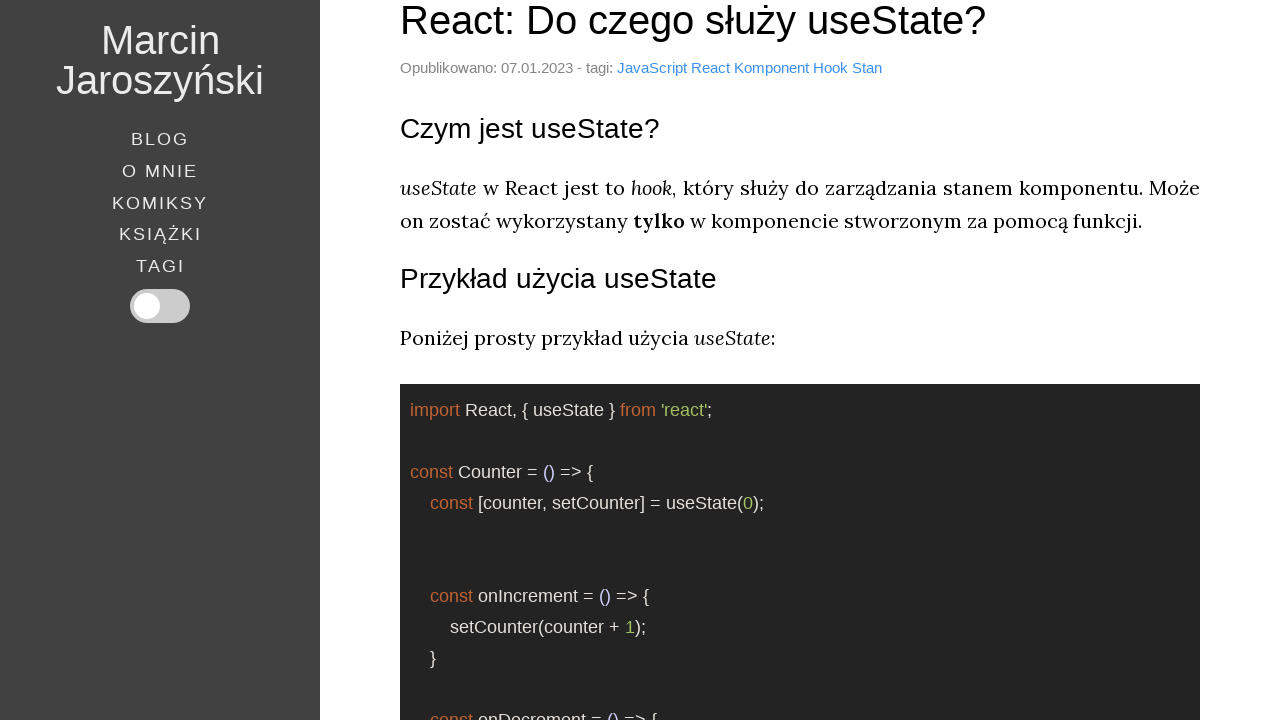

--- FILE ---
content_type: text/html; charset=UTF-8
request_url: https://marcin.dev/react-do-czego-sluzy-usestate
body_size: 2495
content:
<!DOCTYPE html>
<html lang="pl">
<head>
    <meta charset="utf-8">
    <meta name="viewport" content="width=device-width, initial-scale=1.0">
    <meta name="robots" content="index, follow">
    <title>Marcin Jaroszyński blog - React: Do czego służy useState?</title>
    <meta name="description" content="Z tego wpis dowiesz się do czego służy useState w React?">

    <link rel="stylesheet" type="text/css" href="https://static.marcin.dev/styles.css?v=11">
<link rel="preconnect" href="https://fonts.googleapis.com">
<link rel="preconnect" href="https://fonts.gstatic.com" crossorigin>
<link href="https://fonts.googleapis.com/css2?family=Lora:ital,wght@0,400;0,600;1,400&family=Roboto:wght@100;300;400&display=swap" rel="stylesheet">
<link rel="preconnect" href="https://fonts.gstatic.com">
            <link href="https://fonts.googleapis.com/css2?family=JetBrains+Mono:wght@100&display=swap" rel="preload">

    <meta name="twitter:card" content="summary_large_image">
    <meta name="twitter:creator" content="@marcindev_">
    <meta name="twitter:title" content="React: Do czego służy useState?">
    <meta name="twitter:description" content="Z tego wpis dowiesz się do czego służy useState w React?">
    <meta name="twitter:image" content="https://static.marcin.dev/logo.jpg">

    <meta property="og:title" content="React: Do czego służy useState?">
    <meta property="og:description" content="Z tego wpis dowiesz się do czego służy useState w React?">
    <meta property="og:image" content="https://static.marcin.dev/logo.jpg">
    <meta property="og:url" content="https://marcin.dev/react-do-czego-sluzy-usestate">

    <!-- Global site tag (gtag.js) - Google Analytics -->
<script async src="https://www.googletagmanager.com/gtag/js?id=G-XM59NDBD0M"></script>
<script>
    window.dataLayer = window.dataLayer || [];
    function gtag(){dataLayer.push(arguments);}
    gtag('js', new Date());

    gtag('config', 'G-XM59NDBD0M');
</script>

</head>
<body>
<main id="content">
    <article>
        <header>
            <h1>React: Do czego służy useState?</h1>
            <p>Opublikowano: 07.01.2023 - tagi: <a href=/tag/javascript>JavaScript</a> <a href=/tag/react>React</a> <a href=/tag/komponent>Komponent</a> <a href=/tag/hook>Hook</a> <a href=/tag/stan>Stan</a> </p>
        </header>
        <h2>Czym jest useState?</h2>
<p><em>useState</em> w React jest to <em>hook</em>, który służy do zarządzania stanem komponentu. Może on zostać wykorzystany <strong>tylko</strong> w komponencie stworzonym za pomocą funkcji.</p>
<h2>Przykład użycia useState</h2>
<p>Poniżej prosty przykład użycia <em>useState</em>:</p>
<pre class="hljs"><code><span class="hljs-keyword">import</span> React, { useState } <span class="hljs-keyword">from</span> <span class="hljs-string">'react'</span>;

<span class="hljs-keyword">const</span> Counter = <span class="hljs-function"><span class="hljs-params">()</span> =&gt;</span> {
    <span class="hljs-keyword">const</span> [counter, setCounter] = useState(<span class="hljs-number">0</span>);


    <span class="hljs-keyword">const</span> onIncrement = <span class="hljs-function"><span class="hljs-params">()</span> =&gt;</span> {
        setCounter(counter + <span class="hljs-number">1</span>);
    }

    <span class="hljs-keyword">const</span> onDecrement = <span class="hljs-function"><span class="hljs-params">()</span> =&gt;</span> {
        setCounter(counter - <span class="hljs-number">1</span>);
    }

    <span class="hljs-keyword">return</span> (
        <span class="xml"><span class="hljs-tag">&lt;<span class="hljs-name">div</span>&gt;</span>
            <span class="hljs-tag">&lt;<span class="hljs-name">button</span> <span class="hljs-attr">onClick</span>=<span class="hljs-string">{onDecrement}</span>&gt;</span>-<span class="hljs-tag">&lt;/<span class="hljs-name">button</span>&gt;</span>
            <span class="hljs-tag">&lt;<span class="hljs-name">h2</span>&gt;</span>{counter}<span class="hljs-tag">&lt;/<span class="hljs-name">h2</span>&gt;</span>
            <span class="hljs-tag">&lt;<span class="hljs-name">button</span> <span class="hljs-attr">onClick</span>=<span class="hljs-string">{onIncrement}</span>&gt;</span>+<span class="hljs-tag">&lt;/<span class="hljs-name">button</span>&gt;</span>
        <span class="hljs-tag">&lt;/<span class="hljs-name">div</span>&gt;</span></span>
    )
}
</code></pre>
<p>Linijka:</p>
<pre class="hljs"><code><span class="hljs-keyword">const</span> [counter, setCounter] = useState(<span class="hljs-number">0</span>);
</code></pre>
<p>jest odpowiedzialna za stworzenie stanu naszego komponentu. Tutaj chcemy stworzyć stan do zarządzania wartością licznika.</p>
<p><em>useState</em> przyjmuje jeden argument: wartość początkową, gdy komponent jest tworzony.</p>
<p><em>useState</em> zwraca: zmienną, która przechowuje aktualny stan. W tym przypadku stała <em>counter</em>. Zwraca także funkcję, która pozwala zmienić stan na nowy: <em>setCounter</em>.</p>
<p>Jeśli potrzebujemy stworzyć stan dla różnych danych wystarczy wywołać jeszcze raz <em>useState</em> na przykład:</p>
<pre class="hljs"><code><span class="hljs-keyword">const</span> [counter, setCounter] = useState(<span class="hljs-number">0</span>);
<span class="hljs-keyword">const</span> [list, setList] = useState([]);
</code></pre>

    </article>
</main>
<div class="more-links">
    <ul>
        <li><a href="/komiksy">Komiksy</a></li><li><a href="/mega-strona">Mega strona</a></li><li><a href="/jenny-mam-na-imie-jenny">Jenny mam na imię Jenny</a></li><li><a href="/demo">Demo</a></li><li><a href="/ksiazki">Książki</a></li><li><a href="/tagi">Tagi</a></li>
        <li>
            <div class="theme-switch-wrapper">
                <label class="theme-switch" for="switch-theme-mobile">
                    <input type="checkbox" id="switch-theme-mobile" class="switch-theme"  />
                    <div class="slider round"></div>
                </label>
            </div>
        </li>
    </ul>
</div>
<aside>
    <div class="desktop-menu">
        <div>
    <h2><a href="/">Marcin Jaroszyński</a></h2>
</div>
<nav>
    <a href="/">Blog</a><a href="/o-mnie">O mnie</a><a href="/comics">Komiksy</a><a href="/ksiazki">Książki</a><a href="/tagi">Tagi</a>
</nav>

        <div>
            <div class="theme-switch-wrapper">
                <label class="theme-switch" for="switch-theme">
                    <input type="checkbox" id="switch-theme"  />
                    <div class="slider round"></div>
                </label>
            </div>
        </div>
    </div>
    <div class="mobile-menu">
    <a href="/">Blog</a><a href="/o-mnie">O mnie</a><a href="/comics">Komiksy</a>
    <a href="#">
        <input type="checkbox" id="more"/>
        <label for="more">
            <span>Więcej</span>
        </label>
    </a>
</div>
</aside>

</body>
<script>
    const currentTheme = getCookie('theme');
    if (currentTheme === 'dark') {
        document.body.classList.add('dark');
    }

    const switchTheme = document.getElementById('switch-theme');
    const switchThemeMobile = document.getElementById('switch-theme-mobile');

    function createCookie(name, value, days) {
      let expires;
      if (days) {
        const date = new Date();
        date.setTime(date.getTime() + (days * 24 * 60 * 60 * 1000));
        expires = "; expires=" + date.toGMTString();
      }
      else {
        expires = "";
      }
      document.cookie = escape(name) + "=" + escape(value) + expires + "; path=/";
    }

    function getCookie(cookieName) {
      const name = cookieName + "=";
      let ca = document.cookie.split(';');
      for(let i = 0; i < ca.length; i++) {
        let c = ca[i];
        while (c.charAt(0) == ' ') {
          c = c.substring(1);
        }
        if (c.indexOf(name) == 0) {
          return c.substring(name.length, c.length);
        }
      }
      return "";
    }

    const changeTheme = () => {
        document.body.classList.toggle('dark');

        let theme = 'light';
        if (document.body.classList.contains('dark')) {
            theme = 'dark';
        }
        createCookie('theme', theme ? theme : '', 30);
    }

    switchTheme.addEventListener('change', (e) => {
        changeTheme();
        switchThemeMobile.checked = e.target.checked;
    }, false);

    switchThemeMobile.addEventListener('change', (e) => {
        changeTheme();
        switchTheme.checked = e.target.checked;
    }, false);

    const moreLinks = document.getElementById('more');
    const mobileLinksContent = document.querySelector('.more-links');
    const mainContent = document.getElementById('content');
    moreLinks.addEventListener('change', (e) => {
        if (e.target.checked) {
            mobileLinksContent.style.display = 'flex';
            mainContent.style.display = 'none';
        } else {
            mobileLinksContent.style.display = 'none';
            mainContent.style.display = 'block';
        }
    })
</script>
</html>


--- FILE ---
content_type: text/css
request_url: https://static.marcin.dev/styles.css?v=11
body_size: 1956
content:
html,body,div,span,applet,object,iframe,h1,h2,h3,h4,h5,h6,p,blockquote,pre,a,abbr,acronym,address,big,cite,code,del,dfn,em,img,ins,kbd,q,s,samp,small,strike,strong,sub,sup,tt,var,b,u,i,center,dl,dt,dd,ol,ul,li,fieldset,form,label,legend,table,caption,tbody,tfoot,thead,tr,th,td,article,aside,canvas,details,embed,figure,figcaption,footer,header,hgroup,menu,nav,output,ruby,section,summary,time,mark,audio,video{margin:0;padding:0;border:0;font-size:100%;font:inherit;vertical-align:baseline}article,aside,details,figcaption,figure,footer,header,hgroup,menu,nav,section{display:block}body{line-height:1}ol,ul{list-style:none}blockquote,q{quotes:none}blockquote:before,blockquote:after,q:before,q:after{content:'';content:none}table{border-collapse:collapse;border-spacing:0}body{--bkg-color: white;--bkg-color-menu: #424141;--bkg-color-mobile-menu: #3B3434;--bkg-button: white;--bkg-color-mobile-more-links: #424141;--text-color: black;--text-color-button: black;--url-color: #3a90ef;--url-color-hover: #5aa6fb;--url-menu-color: #ebebeb;--url-menu-color-hover: #b3b3b3;--publication-color: #858585}body.dark{--bkg-color: #1c1c1c;--bkg-color-menu: #161616;--bkg-color-mobile-menu: #1A1717;--bkg-button: #616161;--bkg-color-mobile-more-links: #161616;--text-color: #bbbbbb;--text-color-button: white;--url-color: #ebebeb;--url-color-hover: #b3b3b3;--url-menu-color: #ebebeb;--url-menu-color-hover: #b3b3b3;--publication-color: #a8a8a8}body.dark img{filter:brightness(0.8) contrast(1.2)}html{font-size:14px}body{-webkit-hyphens:auto;-moz-hyphens:auto;-ms-hyphens:auto;-o-hyphens:auto;hyphens:auto;display:flex;flex-direction:column;background:var(--bkg-color);color:var(--text-color)}pre{margin:1.5em 0}code{font-family:'Arial', sans;font-size:1.35rem;-webkit-hyphens:none;-moz-hyphens:none;-ms-hyphens:none;-o-hyphens:none;hyphens:none}a{text-decoration:none;outline:none;transition:200ms all linear}h1{line-height:1.25em}h2{font-size:1.75rem;font-weight:400}h3{font-size:1.5rem;font-weight:400;margin:1em 0}blockquote{border-top:solid 1px var(--text-color);border-bottom:solid 1px var(--text-color);padding:1.5em;margin:1.75em 0;text-align:center;color:var(--text-color);font-style:italic;font-weight:400;line-height:1.25em}strong{font-weight:bold}em{font-style:italic}@media screen and (min-width: 1250px){html{font-size:16px}}aside{font-family:"Lato", sans-serif;text-align:center;background:var(--bkg-color-menu);color:white;display:block;height:10vh}aside a{color:var(--url-menu-color)}aside a:hover{color:var(--url-menu-color-hover)}aside h2{font-weight:300;font-size:2.5rem;margin-top:0.5em}aside nav a{display:block;font-size:1.15rem;text-transform:uppercase;margin:0.75em 0;letter-spacing:2px}@media screen and (min-width: 768px){aside{width:25%;height:100%;position:fixed;top:0;left:0}aside h2{margin:0.75em 0}}.desktop-menu{display:none}.desktop-menu h2{font-weight:300;font-size:2.5rem;margin-top:0.5em}@media screen and (min-width: 768px){.desktop-menu{display:block}}.mobile-menu{margin:0;display:flex;justify-content:center;align-items:center;background:var(--bkg-color-mobile-menu);border-top:1px solid #616161}.mobile-menu a{display:inline-block;width:25%;height:10vh;font-size:1.15rem;display:flex;justify-content:center;align-items:center}.mobile-menu input[type="checkbox"]{display:none}.mobile-menu .more-links{display:none}@media screen and (min-width: 768px){.mobile-menu{display:none}}main{display:block;height:90vh;overflow:scroll}main article{padding:0 2em;font-size:1.25rem;font-weight:300}main article h1{font-size:2em}main article h2{margin:1em 0}main article h1,main article h2,main article h3{line-height:1.5}main article p{text-align:justify;line-height:1.65em;margin:0.5em 0}main article ol{padding:0 1.25em}main article ol{list-style:decimal}main article li{margin-bottom:0.5em;line-height:1.65em}main article header{margin-bottom:1.75em}main article header p{font-family:"Lato", sans-serif;font-size:0.95rem;color:var(--publication-color);font-weight:400;margin:1em 0}main article hr{background-color:var(--text-color);height:1px;border:none;margin:2.5em 0}main a{color:var(--url-color);line-height:1.25em}main a:hover{color:var(--url-color-hover)}@media screen and (min-width: 768px){main{width:75%;position:absolute;top:0;left:25%;height:100%}main article h1,main article h2,main article h3{line-height:unset}}@media screen and (min-width: 1200px){main article{padding:0 4em}}@media screen and (min-width: 1400px){main article{padding:0 6em}}@media screen and (min-width: 1600px){main article{padding:0 8em}}.hljs{display:block;overflow-x:auto;padding:0.5em;background:#232323;color:#e6e1dc}.hljs-comment,.hljs-quote{color:#bc9458;font-style:italic}.hljs-keyword,.hljs-selector-tag{color:#c26230}.hljs-string,.hljs-number,.hljs-regexp,.hljs-variable,.hljs-template-variable{color:#a5c261}.hljs-subst{color:#519f50}.hljs-tag,.hljs-name{color:#e8bf6a}.hljs-type{color:#da4939}.hljs-symbol,.hljs-bullet,.hljs-built_in,.hljs-builtin-name,.hljs-attr,.hljs-link{color:#6d9cbe}.hljs-params{color:#d0d0ff}.hljs-attribute{color:#cda869}.hljs-meta{color:#9b859d}.hljs-title,.hljs-section{color:#ffc66d}.hljs-addition{background-color:#144212;color:#e6e1dc;display:inline-block;width:100%}.hljs-deletion{background-color:#600;color:#e6e1dc;display:inline-block;width:100%}.hljs-selector-class{color:#9b703f}.hljs-selector-id{color:#8b98ab}.hljs-emphasis{font-style:italic}.hljs-strong{font-weight:bold}.hljs-link{text-decoration:underline}img{display:block;margin:0 auto;max-width:100%;height:auto}code{line-height:1.7;font-weight:400;font-size:1.15rem}.button{background:var(--bkg-button);border:1px solid black;padding:1em;color:var(--text-color-button);outline:0;cursor:pointer;font-size:0.85rem;transition:all 0.25s ease-out}.button:hover{background:black;color:white}.button:active{transform:translateY(4px)}.previous-post-button{float:right}.next-post-button{float:left}.buttons-navigation{margin-top:2em;padding-bottom:4em}.more-links{display:none;background:var(--bkg-color-mobile-more-links);justify-content:center;align-items:center;height:90vh;overflow:scroll}.more-links ul{text-align:center}.more-links ul li{font-size:1.75rem;margin-bottom:1em}.more-links a{color:var(--url-menu-color)}#mobileLinks{display:none}#mobileLinks:focus{display:flex}.theme-switch-wrapper em{margin-left:10px;font-size:1rem}.theme-switch{display:inline-block;height:34px;position:relative;width:60px}.theme-switch input{display:none}.slider{background-color:#ccc;bottom:0;cursor:pointer;left:0;position:absolute;right:0;top:0;transition:.4s}.slider:before{background-color:#fff;bottom:4px;content:"";height:26px;left:4px;position:absolute;transition:.4s;width:26px}input:checked+.slider{background-color:#66bb6a}input:checked+.slider:before{transform:translateX(26px)}.slider.round{border-radius:34px}.slider.round:before{border-radius:50%}body{font-family:'Lora', serif}h1,h2,h3,h4,h5,h6{font-family:'Lato', sans-serif}
/*# sourceMappingURL=styles.css.map */
